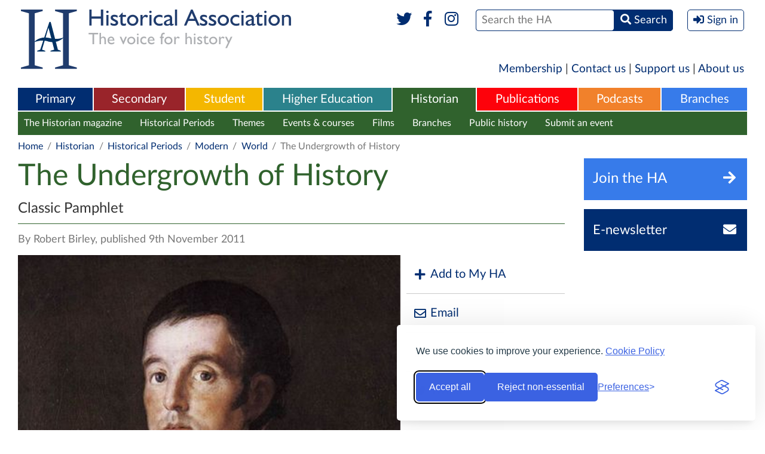

--- FILE ---
content_type: text/html; charset=UTF-8
request_url: https://www.history.org.uk/historian/categories/566/resource/5000/the-undergrowth-of-history
body_size: 7269
content:
<!DOCTYPE html>
<html xmlns="http://www.w3.org/1999/xhtml" lang="en">
<head>
    <meta http-equiv="Content-Type" content="text/html; charset=utf-8" />
    <meta name="viewport" content="width=device-width, initial-scale=1.0, maximum-scale=1.0, user-scalable=no">
            <meta name="description" content="We can do all kinds of things with the past - examine it analytically, or question whether it ever existed, or churn it up inside ourselves until it turns into personal experience. We can dream it as we lounge amidst a heap of ruins, or petrify it into a museum; or we can just regard it as a thing to sing songs about.When we think of Alfred and Cakes or Canute and the Waves we seem to be digging deep into the..." />
    <meta property="og:title" content="The Undergrowth of History" />
    <meta property="og:type" content="article" />
    <meta property="og:description" content="We can do all kinds of things with the past - examine it analytically, or question whether it ever existed, or churn it up inside ourselves until it turns into personal experience. We can dream it as we lounge amidst a heap of ruins, or petrify it into a museum; or we can just regard it as a thing to sing songs about.When we think of Alfred and Cakes or Canute and the Waves we seem to be digging deep into the..." />
    <meta property="og:site_name" content="The Historical Association" />
    <meta property="og:locale" content="en_GB" />
    <meta property="og:article:author" content="Robert Birley" />
    <meta property="og:url" content="https://www.history.org.uk/secondary/resource/5000/the-undergrowth-of-history" />
    <link rel="canonical" href="https://www.history.org.uk/secondary/resource/5000/the-undergrowth-of-history">
        <meta property="og:image" content="https://www.history.org.uk/library/1101/0000/0001/wellington.jpg" />
        <meta property="og:published_time" content="2011-11-09" />
                <title>The Undergrowth of History / Historical Association</title>
    
    <link rel="stylesheet" href="https://use.fontawesome.com/releases/v5.6.1/css/all.css" integrity="sha384-gfdkjb5BdAXd+lj+gudLWI+BXq4IuLW5IT+brZEZsLFm++aCMlF1V92rMkPaX4PP" crossorigin="anonymous">
    
        
    
        
    
    <style type="text/css" media="all">
        <!--
                @import  url("https://www.history.org.uk/style.css?v1.24");
        -->
    </style>
    <script type="text/javascript"> var site_base_url = 'https://www.history.org.uk'; </script>
    <script src="https://www.history.org.uk/js/jquery.min.js"></script>
    <script src="https://www.history.org.uk/scripts/global.js?v1.13" type="text/javascript"></script>
    
    
    
    <script src="https://www.history.org.uk/js/jwplayer-8.2.0/jwplayer.js"></script>
    <script>jwplayer.key="HTMdHyz+hf62RyettJYUJG3KjKtFicE8+5hOagfIDFY=";</script>
    
    <link rel="stylesheet" id="silktide-consent-manager-css" href="https://www.history.org.uk/silktide-consent-manager.css">
    <script src="https://www.history.org.uk/silktide-consent-manager.js?v=1.0.1"></script>

    <script>
        // Helper to set a PHP-readable cookie + localStorage sync
        function setConsentCookie(categoryId, value) {
            localStorage.setItem('silktideCookieChoice_' + categoryId, value);
            document.cookie = `silktideCookieChoice_${categoryId}=${value}; path=/; max-age=31536000; SameSite=Lax`;
        }

        silktideCookieBannerManager.updateCookieBannerConfig({
            background: { showBackground: false },
            cookieIcon: { position: "bottomRight" },

            cookieTypes: [
                {
                    id: "necessary",
                    name: "Necessary",
                    description: "<p>These cookies are necessary for the website to function properly and cannot be switched off. They help with things like logging in and setting your privacy preferences.</p>",
                    required: true,
                    onAccept: function() {
                        setConsentCookie('necessary', 'true');
                    }
                },
                {
                    id: "analytics",
                    name: "Analytics",
                    description: "<p>These cookies help us understand user experiences. We’ll never use them to identify you personally – just to monitor how well our website is working and if there’s any room for improvement.</p>",
                    required: false,
                    onAccept: function() {
                        setConsentCookie('analytics', 'true');
                    },
                    onReject: function() {
                        setConsentCookie('analytics', 'false');
                    }
                },
                {
                    id: "advertising",
                    name: "Advertising",
                    description: "<p>These cookies provide extra features and personalization to improve your experience. They may be set by us or by partners whose services we use.</p>",
                    required: false,
                    onAccept: function() {
                        setConsentCookie('advertising', 'true');
                    },
                    onReject: function() {
                        setConsentCookie('advertising', 'false');
                    }
                }
            ],

            text: {
                banner: {
                    description: "<p>We use cookies to improve your experience. <a href='https://www.history.org.uk/aboutus/categories/896/info/3567/historical-association-cookies-policy' target='_blank'>Cookie Policy</a></p>",
                    acceptAllButtonText: "Accept all",
                    rejectNonEssentialButtonText: "Reject non-essential",
                    preferencesButtonText: "Preferences"
                },
                preferences: {
                    title: "Customize your cookie preferences",
                    description: "<p>Select which cookies you want to allow.</p>",
                    creditLinkText: " ",
                    creditLinkAccessibleLabel: " "
                }
            },

            position: { banner: "bottomRight" },

            // Simplified Accept/Reject All handlers
            onAcceptAll: function() {
                this.cookieTypes.forEach(type => {
                    setConsentCookie(type.id, 'true');
                });
            },
            onRejectAll: function() {
                this.cookieTypes.forEach(type => {
                    setConsentCookie(type.id, type.required ? 'true' : 'false');
                });
            }
        });

        // Ensure localStorage and cookies stay in sync on page load
        window.addEventListener('load', () => {
            ['necessary', 'analytics'].forEach(cat => {
                const val = localStorage.getItem('silktideCookieChoice_' + cat);
                if (val !== null) setConsentCookie(cat, val);
            });
        });
    </script>



</head>

<body class="historian  " >
<div  class="container" >

            <header role="banner">
            <div class="header" id="header">
                <h1 class="logo">
                  <a href="https://www.history.org.uk" title="Historical Association">
                    <img src="https://www.history.org.uk/images/header-logo-full.svg" alt="Historical Association - The voice for history" />
                    <img src="https://www.history.org.uk/images/header-logo-mobile.png" alt="Historical Association - The voice for history" />
                  </a>
                </h1>
                <div class="mobileHeader" data-path="https://www.history.org.uk/">mobile header</div>
                <div class="formWrapper">
                    <form method="POST" action="https://www.history.org.uk/site/search_results" accept-charset="UTF-8"><input name="_token" type="hidden" value="onUJp9L9R93fy9vAcabuIumXrJ2FZAz36piEP1k5">
                    
                    
                    
                    
                    <div class="social">
                        <a href="https://www.twitter.com/histassoc" target="_blank" title="Twitter"><i class="fab fa-fw fa-twitter"></i></a>
                        <a href="https://www.facebook.com/historicalassociation" title="Facebook" target="_blank"><i class="fab fa-fw fa-facebook-f"></i></a>
                        <a href="https://www.instagram.com/histassoc/" title="Instagram" target="_blank"><i class="fab fa-fw fa-instagram"></i></a>
                        
                    </div>
                    <div><span><span><input type="text" name="st" id="search" placeholder="Search the HA" /></span> <span><button><i class="fas fa-search"></i> <span>Search</span></button></span></span></div>
                    
                                            <div><button class="signIn" onclick="$('body').toggleClass('signInPanelVisible'); return false"><i class="fas fa-sign-in-alt"></i> <span>Sign in</span></button></div>
                                        <label for="search">Search</label>
                    </form>
                    <div class="socialTwo">
                        <a href="https://www.twitter.com/histassoc" target="_blank"><i class="fab fa-fw fa-twitter"></i></a>
                        <a href="https://www.facebook.com/historicalassociation" target="_blank"><i class="fab fa-fw fa-facebook-f"></i></a>
                        <a href="https://www.instagram.com/histassoc/" title="Instagram" target="_blank"><i class="fab fa-fw fa-instagram"></i></a>
                        
                    </div>
                    <p>The UK National Charity for History</p>

                                            <div class="signInPanel">
                            <div class="title">
                                <a href="https://members.history.org.uk/iParts/Contact%20Management/ContactSignIn/ContactSignInDialog.aspx?SendPasswordReset=true&amp;CK=04253015-8ce5-4b8d-b6fd-b9d3bfc24c06&amp;CIK=003a2bee-8d0c-487a-9f90-a9059724b070" title="Forgotten Password?">Forgotten Password?</a>
                                Sign in with your HA account
                            </div>
                            <form role="form" method="POST" action="https://www.history.org.uk/userauth/login">
                                <input type="hidden" name="_token" value="onUJp9L9R93fy9vAcabuIumXrJ2FZAz36piEP1k5">
                                <input type="hidden" name="return_path" value="https%3A%2F%2Fwww.history.org.uk%2Fhistorian%2Fcategories%2F566%2Fresource%2F5000%2Fthe-undergrowth-of-history">
                                <p><span><label>Username</label> <input name="email" type="text" placeholder="Username" value="" /></span></p>
                                <p><span><label>Password</label> <input name="password" type="password" placeholder="Password" /></span><span><button type="submit">Sign In</button></span></p>
                                <p>
                                    <span>
                                        <a href="https://www.history.org.uk/membership" title="Become a Member">Become a Member</a> |
                                        <a href="http://members.history.org.uk/Members/Create_Account/Members/Create_account_simple_form.aspx" title="Register for free">Register for free</a>
                                    </span>
                                </p>
                            </form>
                        </div>
                                        
                </div>
            </div>
        </header>
    
    <div class="sideMenuOverlay" onclick="$('body').removeClass('sideMenuVisible'); return false"></div>
    <div class="sideMenu"></div>

    
    <nav role="navigation">
        <div class="shortMenu">
  <a href="https://www.history.org.uk/membership">Membership</a> | <a href="https://www.history.org.uk/aboutus/info/1351/contact-us">Contact us</a> | <a href="https://www.history.org.uk/aboutus/info/1347/support-us">Support us</a> | <a href="https://www.history.org.uk/aboutus">About us</a>
</div>

<div class="mainMenu">
    <ul role="menu">
        <li role="menuitem" class="primary ">
    <a href="https://www.history.org.uk/primary">Primary</a>
            <div>
            <ul>
                                    <li><a href="https://www.history.org.uk/primary/categories/curriculum" title="Curriculum">Curriculum</a></li>
                                    <li><a href="https://www.history.org.uk/primary/categories/cpd" title="CPD">CPD</a></li>
                                    <li><a href="https://www.history.org.uk/primary/categories/beginning-teacher" title="Beginning teacher">Beginning teacher</a></li>
                                    <li><a href="https://www.history.org.uk/primary/categories/subject-leadership" title="Subject leaders">Subject leaders</a></li>
                                    <li><a href="https://www.history.org.uk/primary/categories/quality-mark" title="Quality Mark">Quality Mark</a></li>
                                    <li><a href="https://www.history.org.uk/primary/module/8780/chartered-teacher-of-history" title="Chartered Teacher">Chartered Teacher</a></li>
                                    <li><a href="https://www.history.org.uk/primary/categories/primary-competitions" title="Competitions">Competitions</a></li>
                                    <li><a href="https://www.history.org.uk/primary/categories/299/info/39/an-introduction-to-primary-history" title="Primary History">Primary History</a></li>
                            </ul>
        </div>
    </li><li role="menuitem" class="secondary ">
    <a href="https://www.history.org.uk/secondary">Secondary</a>
            <div>
            <ul>
                                    <li><a href="https://www.history.org.uk/secondary/categories/curriculum" title="Curriculum">Curriculum</a></li>
                                    <li><a href="https://www.history.org.uk/secondary/categories/cpd" title="CPD">CPD</a></li>
                                    <li><a href="https://www.history.org.uk/secondary/categories/beginning-teacher" title="Beginning teacher">Beginning teacher</a></li>
                                    <li><a href="https://www.history.org.uk/secondary/module/8780/chartered-teacher-programme" title="Chartered Teacher">Chartered Teacher</a></li>
                                    <li><a href="https://www.history.org.uk/secondary/categories/leaders" title="Subject leaders">Subject leaders</a></li>
                                    <li><a href="https://www.history.org.uk/secondary/categories/quality-mark" title="Quality Mark">Quality Mark</a></li>
                                    <li><a href="https://www.history.org.uk/secondary/categories/secondary-competitions" title="Competitions">Competitions</a></li>
                                    <li><a href="https://www.history.org.uk/secondary/info/2588/an-introduction-to-teaching-history" title="Teaching History journal">Teaching History journal</a></li>
                                    <li><a href="https://www.history.org.uk/secondary/categories/teaching-resources" title="Teaching resources">Teaching resources</a></li>
                            </ul>
        </div>
    </li><li role="menuitem" class="student ">
    <a href="https://www.history.org.uk/student">Student</a>
            <div>
            <ul>
                                    <li><a href="https://www.history.org.uk/student/categories/historical-periods" title="Historical periods">Historical periods</a></li>
                                    <li><a href="https://www.history.org.uk/student/categories/14-16" title="14-16">14-16</a></li>
                                    <li><a href="https://www.history.org.uk/student/categories/16-18" title="16-18">16-18</a></li>
                                    <li><a href="https://www.history.org.uk/student/categories/topic-guides-16-18" title="A-level topic guides">A-level topic guides</a></li>
                                    <li><a href="https://www.history.org.uk/student/categories/transition" title="Transition to university">Transition to university</a></li>
                                    <li><a href="https://www.history.org.uk/student/categories/choosing-history-16-18" title="Choosing history">Choosing history</a></li>
                                    <li><a href="https://www.history.org.uk/student/categories/careers" title="Careers with history">Careers with history</a></li>
                                    <li><a href="https://www.history.org.uk/student/categories/student-competitions" title="Competitions">Competitions</a></li>
                                    <li><a href="https://www.history.org.uk/student/categories/films" title="Films">Films</a></li>
                                    <li><a href="https://www.history.org.uk/student/categories/events" title="What&#039;s on">What&#039;s on</a></li>
                            </ul>
        </div>
    </li><li role="menuitem" class="higher-ed ">
    <a href="https://www.history.org.uk/higher-ed">Higher Education</a>
            <div>
            <ul>
                                    <li><a href="https://www.history.org.uk/higher-ed/categories/working-with-schools" title="Working with schools">Working with schools</a></li>
                                    <li><a href="https://www.history.org.uk/higher-ed/categories/guide-history-schools" title="Guide to history in schools">Guide to history in schools</a></li>
                                    <li><a href="https://www.history.org.uk/higher-ed/categories/outreach" title="Public outreach">Public outreach</a></li>
                                    <li><a href="https://www.history.org.uk/higher-ed/categories/transition-uni" title="Transition to university">Transition to university</a></li>
                                    <li><a href="https://www.history.org.uk/higher-ed/categories/publishing" title="Publish with us">Publish with us</a></li>
                                    <li><a href="https://www.history.org.uk/higher-ed/categories/history-blog" title="History blog">History blog</a></li>
                                    <li><a href="https://www.history.org.uk/higher-ed/categories/about-us" title="About us">About us</a></li>
                            </ul>
        </div>
    </li><li role="menuitem" class="general  selected ">
    <a href="https://www.history.org.uk/historian">Historian</a>
            <div>
            <ul>
                                    <li><a href="https://www.history.org.uk/historian/info/2589/an-introduction-to-the-historian" title="The Historian magazine">The Historian magazine</a></li>
                                    <li><a href="https://www.history.org.uk/historian/categories/historical-periods" title="Historical Periods">Historical Periods</a></li>
                                    <li><a href="https://www.history.org.uk/historian/categories/themes" title="Themes">Themes</a></li>
                                    <li><a href="https://www.history.org.uk/historian/categories/whats-on" title="Events &amp; courses">Events &amp; courses</a></li>
                                    <li><a href="https://www.history.org.uk/historian/categories/films" title="Films">Films</a></li>
                                    <li><a href="https://www.history.org.uk/branches" title="Branches">Branches</a></li>
                                    <li><a href="https://www.history.org.uk/historian/categories/public-history" title="Public history">Public history</a></li>
                                    <li><a href="https://www.history.org.uk/myHA/my_events/submit" title="Submit an event">Submit an event</a></li>
                            </ul>
        </div>
    </li><li role="menuitem" class="publications ">
    <a href="https://www.history.org.uk/publications">Publications</a>
            <div>
            <ul>
                                    <li><a href="https://www.history.org.uk/publications/categories/primary-history" title="Primary History">Primary History</a></li>
                                    <li><a href="https://www.history.org.uk/publications/categories/teaching-history" title="Teaching History">Teaching History</a></li>
                                    <li><a href="https://www.history.org.uk/publications/categories/the-historian" title="The Historian">The Historian</a></li>
                                    <li><a href="https://www.history.org.uk/publications/categories/history" title="History">History</a></li>
                                    <li><a href="https://www.history.org.uk/publications/categories/pamphlets" title="Classic Pamphlets">Classic Pamphlets</a></li>
                                    <li><a href="https://www.history.org.uk/publications/categories/international-journal-of-historical-learning/info" title="HERJ">HERJ</a></li>
                                    <li><a href="https://www.history.org.uk/publications/categories/HA-News" title="HA News">HA News</a></li>
                            </ul>
        </div>
    </li><li role="menuitem" class="podcasts ">
    <a href="https://www.history.org.uk/podcasts">Podcasts</a>
            <div>
            <ul>
                                    <li><a href="https://www.history.org.uk/podcasts/list" title="List all Podcasts">List all Podcasts</a></li>
                                    <li><a href="https://www.history.org.uk/podcasts/categories/britain-ireland" title="Britain &amp; Ireland">Britain &amp; Ireland</a></li>
                                    <li><a href="https://www.history.org.uk/podcasts/categories/europe" title="Europe">Europe</a></li>
                                    <li><a href="https://www.history.org.uk/podcasts/categories/world" title="World">World</a></li>
                                    <li><a href="https://www.history.org.uk/podcasts/categories/podcastthemes" title="Themes">Themes</a></li>
                            </ul>
        </div>
    </li><li role="menuitem" class="branches ">
    <a href="https://www.history.org.uk/branches">Branches</a>
            <div>
            <ul>
                                    <li><a href="https://www.history.org.uk/branches/categories/branch-programmes" title="Branch programmes">Branch programmes</a></li>
                                    <li><a href="https://www.history.org.uk/branches/categories/locate-your-branch" title="Locate your Branch">Locate your Branch</a></li>
                                    <li><a href="https://www.history.org.uk/branches/categories/909/info/3685/contact-your-branch" title="Contacts">Contacts</a></li>
                                    <li><a href="https://www.history.org.uk/branches/categories/support-branch" title="Support your Branch">Support your Branch</a></li>
                                    <li><a href="https://www.history.org.uk/branches/categories/podcasts-publications" title="Branch publications">Branch publications</a></li>
                                    <li><a href="https://www.history.org.uk/branches/categories/branch-history" title="Branch history">Branch history</a></li>
                                    <li><a href="https://www.history.org.uk/events/calendar?filter_type=branch&amp;filter_region=&amp;filter_branch=&amp;freetext=" title="Calendar">Calendar</a></li>
                                    <li><a href="https://www.history.org.uk/myHA/my_events/submit" title="Submit an event">Submit an event</a></li>
                            </ul>
        </div>
    </li>    </ul>
    <button class="sideMenuButton"><i class="fa fa-bars"></i></button>
</div>


    <div class="sectionMenu">
        <div class="head">
          <div>Historian</div>
          <div class="more">
            <a href="#close" title="Close" onclick="$(this).parent().parent().parent().toggleClass('moreVisible'); return false">
              <span>More <i class="fa fa-bars fa-fw"></i></span>
              <span>Close <i class="fa fa-times-circle fa-fw"></i></span>
            </a>
          </div>
        </div>
        <ul>
            
            <li ><a href="https://www.history.org.uk/historian" title="Historian">Historian Homepage</a></li>
                                                <li><a href="https://www.history.org.uk/historian/info/2589/an-introduction-to-the-historian" title="The Historian magazine">The Historian magazine</a></li>
                                                                <li><a href="https://www.history.org.uk/historian/categories/historical-periods" title="Historical Periods">Historical Periods</a></li>
                                                                <li><a href="https://www.history.org.uk/historian/categories/themes" title="Themes">Themes</a></li>
                                                                <li><a href="https://www.history.org.uk/historian/categories/whats-on" title="Events &amp; courses">Events &amp; courses</a></li>
                                                                <li><a href="https://www.history.org.uk/historian/categories/films" title="Films">Films</a></li>
                                                                <li><a href="https://www.history.org.uk/branches" title="Branches">Branches</a></li>
                                                                <li><a href="https://www.history.org.uk/historian/categories/public-history" title="Public history">Public history</a></li>
                                                                <li><a href="https://www.history.org.uk/myHA/my_events/submit" title="Submit an event">Submit an event</a></li>
                                    </ul>
        <div class="dropdown">
          <div class="sectionMenuMore"></div>
        </div>
    </div>
    
    
     
        
                            
                
                
                
                
                
                
                
                
                            
                
                
                
                
                
                
                
                
                            
                
                
                
                
                
                
                
                
                            
                
                
                
                
                
                
                
                
                            
                
                
                
                
                
                
                
                
                            
                
                
                
                
                
                
                
                
                            
                
                
                
                
                
                
                
                
                            
                
                
                
                
                
                
                
                
                    
     
        <div class="breadcrumb">
            <p>
                <a href="https://www.history.org.uk">Home</a> <span>/</span>
    <a href="https://www.history.org.uk/historian">Historian</a> <span>/</span>
                                    <a href="https://www.history.org.uk/historian/categories/historical-periods">Historical Periods</a> <span>/</span>
                                <a href="https://www.history.org.uk/historian/categories/modern">Modern</a> <span>/</span>
                        
        <a href="https://www.history.org.uk/historian/categories/modern-world-5a3">World</a> <span>/</span>
                    The Undergrowth of History
            </p>
        </div>
    </nav>

    
    <article role="main">

        <div class="internalColumns">

            <div class="middleColumn">

                <header>
                    <div class="pageTitle">
                        <h1>The Undergrowth of History</h1>
                                                    <p>Classic Pamphlet</p>
                                            </div>
                </header>

                
                
                <div class="pageAuthor">By Robert Birley, published 9th November 2011</div>

                
                                    <div class="pageImage">
                        <div class="image">
                            <figure>
                                <img src='https://www.history.org.uk/library/1101/0000/0001/wellington.jpg' title="The Duke of Wellington by Francisco Goya" >
                            </figure>
                        </div>
                                                    <div class="socialList topfuncbar">
                                <ul>
                                    <li>
            
            
                
            

            <a href="javascript:;" title="Add to My HA" onclick="$(this).next().toggleClass('visible')"><i class="fa fa-plus fa-fw"></i> Add to My HA</a>
            
            
            <form method="POST" action="https://www.history.org.uk/myHA/saveToList/resource/5000" accept-charset="UTF-8" class="addTo"><input name="_token" type="hidden" value="onUJp9L9R93fy9vAcabuIumXrJ2FZAz36piEP1k5">
            <div class="title">Add to folder</div>
            <select name="existing_list_id" class="dropdownSelect" onchange="if (this.value === 'new') $(this).next().show(); else $(this).next().hide()">
                <option value="0">Default Folder</option>
                                <option value="new">[New Folder]</option>
            </select>
            <div id="newList" style="display: none">
                <input type="text" name="new_list_name" placeholder="Name your new folder" />
            </div>
            <div><button type="submit" class="inlineButton"><i class="fa fa-plus fa-fw"></i> Add</button></div>
            </form>
        </li>
        
                <li><a href="mailto:%20?body=https://www.history.org.uk/historian/categories/566/resource/5000/the-undergrowth-of-history&subject=The Undergrowth of History" title="Email"><i class="far fa-envelope fa-fw"></i> Email</a></li>
    <li><a href="http://www.facebook.com/sharer/sharer.php?u=https%3A%2F%2Fwww.history.org.uk%2Fhistorian%2Fcategories%2F566%2Fresource%2F5000%2Fthe-undergrowth-of-history&title=The+Undergrowth+of+History" title="Share" target="_blank"><i class="fab fa-facebook fa-fw"></i> Share</a></li>
    <li><a href="http://twitter.com/intent/tweet?text=The+Undergrowth+of+History&url=https%3A%2F%2Fwww.history.org.uk%2Fhistorian%2Fcategories%2F566%2Fresource%2F5000%2Fthe-undergrowth-of-history" title="Tweet" target="_blank"><i class="fab fa-twitter fa-fw"></i> Tweet</a></li>
                                </ul>
                            </div>
                                            </div>
                
                <div class="pageDescription">

                                            <h2>Examining the Past</h2>
                    
                    <p><p>We can do all kinds of things with the past - examine it analytically, or question whether it ever existed, or churn it up inside ourselves until it turns into personal experience. We can dream it as we lounge amidst a heap of ruins, or petrify it into a museum; or we can just regard it as a thing to sing songs about.</p><p>When we think of Alfred and Cakes or Canute and the Waves we seem to be digging deep into the...</p></p>

                                            
                        <div class="restrictedArea">
    <div class="right">
                    <a href="https://www.history.org.uk/userauth/login"><button class="inlineButton isBlock"><i class="fas fa-sign-in-alt"></i> Sign in</button></a>
            
            </div>
    <div class="left">
                                    
                                    <h3 class="title">This resource is FREE for <strong>Historian HA Members</strong>.</h3>
                    <p>Non HA Members can get instant access for <strong>&#163;3.49</strong></p>
                    <p>
                        <a href="https://www.history.org.uk/basket/add/instant/resource/5000" class="inlineButton"><i class="fa fa-shopping-basket"></i> Add to Basket</a>
                        <a href="https://www.history.org.uk/membership" class="inlineButton">Join the HA</a>
                    </p>
                                        </div>
</div>

                    
                    
                    <div class="socialList isHorizontal twoColumns">
                        <ul>
                            <li>
            
            
                
            

            <a href="javascript:;" title="Add to My HA" onclick="$(this).next().toggleClass('visible')"><i class="fa fa-plus fa-fw"></i> Add to My HA</a>
            
            
            <form method="POST" action="https://www.history.org.uk/myHA/saveToList/resource/5000" accept-charset="UTF-8" class="addTo"><input name="_token" type="hidden" value="onUJp9L9R93fy9vAcabuIumXrJ2FZAz36piEP1k5">
            <div class="title">Add to folder</div>
            <select name="existing_list_id" class="dropdownSelect" onchange="if (this.value === 'new') $(this).next().show(); else $(this).next().hide()">
                <option value="0">Default Folder</option>
                                <option value="new">[New Folder]</option>
            </select>
            <div id="newList" style="display: none">
                <input type="text" name="new_list_name" placeholder="Name your new folder" />
            </div>
            <div><button type="submit" class="inlineButton"><i class="fa fa-plus fa-fw"></i> Add</button></div>
            </form>
        </li>
        
                <li><a href="mailto:%20?body=https://www.history.org.uk/historian/categories/566/resource/5000/the-undergrowth-of-history&subject=The Undergrowth of History" title="Email"><i class="far fa-envelope fa-fw"></i> Email</a></li>
    <li><a href="http://www.facebook.com/sharer/sharer.php?u=https%3A%2F%2Fwww.history.org.uk%2Fhistorian%2Fcategories%2F566%2Fresource%2F5000%2Fthe-undergrowth-of-history&title=The+Undergrowth+of+History" title="Share" target="_blank"><i class="fab fa-facebook fa-fw"></i> Share</a></li>
    <li><a href="http://twitter.com/intent/tweet?text=The+Undergrowth+of+History&url=https%3A%2F%2Fwww.history.org.uk%2Fhistorian%2Fcategories%2F566%2Fresource%2F5000%2Fthe-undergrowth-of-history" title="Tweet" target="_blank"><i class="fab fa-twitter fa-fw"></i> Tweet</a></li>
                        </ul>
                    </div>

                </div>

                
            </div>

            <div class="rightColumn">

    <aside>
        <div>
                        <a href="https://www.history.org.uk/membership" title="Join the HA" class="flatButton joinToday"><span>Join the HA</span><span><i class="fa fa-fw fa-arrow-right"></i></span></a>
                <div>
                  <a href="http://members.history.org.uk/Members/Create_Account/Members/Create_account_simple_form.aspx" title="Sign up for the HA Newsletter" class="flatButton newsletter"><span>E-newsletter</span><span><i class="fa fa-fw fa-envelope"></i></span></a>
                </div>
                    </div>

        

        
        

        
    </aside>
</div>

        </div>

        <aside>
        <h2 class="defaultGap">Popular in Historian</h2>
        <div class="imageList horizontal">
            <ul>
                                    <li><a href="https://www.history.org.uk/historian/resource/9114/historian-membership-sample-resources" title="Historian Membership Sample Resources"><span class="image" style="background-image: url('https://www.history.org.uk/library/2506/0000/0108/Historian_sample_resources__Mary_295.png')"></span><span class="title">Historian Membership Sample Resources</span></a></li>
                                    <li><a href="https://www.history.org.uk/historian/module/4139/podcast-series-the-tudors" title="Podcast Series: The Tudors"><span class="image" style="background-image: url('https://www.history.org.uk/library/1601/0000/0300/henry_viii_holbein_295.jpg')"></span><span class="title">Podcast Series: The Tudors</span></a></li>
                                    <li><a href="https://www.history.org.uk/historian/categories/955/news/3818/your-ha-virtual-branch" title="Your HA Virtual Branch"><span class="image" style="background-image: url('https://www.history.org.uk/library/2511/0000/0104/VB_collage_2025_5_295.jpg')"></span><span class="title">Your HA Virtual Branch</span></a></li>
                            </ul>
        </div>
    </aside>



    </article>


</div>

<footer role="contentinfo">
    <div class="footer">
        <a href="#header" class="top"><i class="fa fa-angle-up"></i> <span>Go back to the top</span></a>
        <div class="heading">
            <div class="container">
				<span class="copyright">&copy; Copyright The Historical Association 2026<br />Charity Number 1120261</span>
                <a href="https://www.history.org.uk" title="Historical Association - Home" class="logo"><img src="https://www.history.org.uk/images/footer-logo.png" alt="Historical Association - The voice for history" /></a>
            </div>
        </div>
        <div class="container">
            <div class="sections">
                <div class="column">
    <p>Home</p>
    <ul>
        <li><a href="https://www.history.org.uk">Homepage</a></li>
        <li><a href="https://www.history.org.uk/ha-news">News</a></li>
        <li><a href="https://www.history.org.uk/aboutus">About Us</a></li>
        <li><a href="https://www.history.org.uk/getinvolved">Get Involved</a></li>
                    <li><a href="https://www.history.org.uk/membership">Join the HA</a></li>
            <li><a href="https://www.history.org.uk/userauth/login">Member Login</a></li>
                
        <li><a href="https://www.history.org.uk/membership">Membership</a></li>
    </ul>
</div>
            <div class="column">
            <p>Primary</p>
            <ul>
                                    <li><a href="https://www.history.org.uk/primary/categories/curriculum">Curriculum</a></li>
                                    <li><a href="https://www.history.org.uk/primary/categories/cpd">CPD</a></li>
                                    <li><a href="https://www.history.org.uk/primary/categories/beginning-teacher">Beginning teacher</a></li>
                                    <li><a href="https://www.history.org.uk/primary/categories/subject-leadership">Subject leaders</a></li>
                                    <li><a href="https://www.history.org.uk/primary/categories/quality-mark">Quality Mark</a></li>
                                    <li><a href="https://www.history.org.uk/primary/module/8780/chartered-teacher-of-history">Chartered Teacher</a></li>
                                    <li><a href="https://www.history.org.uk/primary/categories/primary-competitions">Competitions</a></li>
                                    <li><a href="https://www.history.org.uk/primary/categories/299/info/39/an-introduction-to-primary-history">Primary History</a></li>
                            </ul>
        </div>
                <div class="column">
            <p>Secondary</p>
            <ul>
                                    <li><a href="https://www.history.org.uk/secondary/categories/curriculum">Curriculum</a></li>
                                    <li><a href="https://www.history.org.uk/secondary/categories/cpd">CPD</a></li>
                                    <li><a href="https://www.history.org.uk/secondary/categories/beginning-teacher">Beginning teacher</a></li>
                                    <li><a href="https://www.history.org.uk/secondary/module/8780/chartered-teacher-programme">Chartered Teacher</a></li>
                                    <li><a href="https://www.history.org.uk/secondary/categories/leaders">Subject leaders</a></li>
                                    <li><a href="https://www.history.org.uk/secondary/categories/quality-mark">Quality Mark</a></li>
                                    <li><a href="https://www.history.org.uk/secondary/categories/secondary-competitions">Competitions</a></li>
                                    <li><a href="https://www.history.org.uk/secondary/info/2588/an-introduction-to-teaching-history">Teaching History journal</a></li>
                                    <li><a href="https://www.history.org.uk/secondary/categories/teaching-resources">Teaching resources</a></li>
                            </ul>
        </div>
                <div class="column">
            <p>Student</p>
            <ul>
                                    <li><a href="https://www.history.org.uk/student/categories/historical-periods">Historical periods</a></li>
                                    <li><a href="https://www.history.org.uk/student/categories/14-16">14-16</a></li>
                                    <li><a href="https://www.history.org.uk/student/categories/16-18">16-18</a></li>
                                    <li><a href="https://www.history.org.uk/student/categories/topic-guides-16-18">A-level topic guides</a></li>
                                    <li><a href="https://www.history.org.uk/student/categories/transition">Transition to university</a></li>
                                    <li><a href="https://www.history.org.uk/student/categories/choosing-history-16-18">Choosing history</a></li>
                                    <li><a href="https://www.history.org.uk/student/categories/careers">Careers with history</a></li>
                                    <li><a href="https://www.history.org.uk/student/categories/student-competitions">Competitions</a></li>
                                    <li><a href="https://www.history.org.uk/student/categories/films">Films</a></li>
                                    <li><a href="https://www.history.org.uk/student/categories/events">What&#039;s on</a></li>
                            </ul>
        </div>
                <div class="column">
            <p>Historian</p>
            <ul>
                                    <li><a href="https://www.history.org.uk/historian/info/2589/an-introduction-to-the-historian">The Historian magazine</a></li>
                                    <li><a href="https://www.history.org.uk/historian/categories/historical-periods">Historical Periods</a></li>
                                    <li><a href="https://www.history.org.uk/historian/categories/themes">Themes</a></li>
                                    <li><a href="https://www.history.org.uk/historian/categories/whats-on">Events &amp; courses</a></li>
                                    <li><a href="https://www.history.org.uk/historian/categories/films">Films</a></li>
                                    <li><a href="https://www.history.org.uk/branches">Branches</a></li>
                                    <li><a href="https://www.history.org.uk/historian/categories/public-history">Public history</a></li>
                                    <li><a href="https://www.history.org.uk/myHA/my_events/submit">Submit an event</a></li>
                            </ul>
        </div>
                <div class="column">
            <p>Events</p>
            <ul>
                                    <li><a href="https://www.history.org.uk/events/calendar">Event Calendar</a></li>
                                    <li><a href="https://www.history.org.uk/myHA/my_events/submit">Submit an event</a></li>
                                    <li><a href="https://www.history.org.uk/events/categories/whats-on">What&#039;s On?</a></li>
                                    <li><a href="https://www.history.org.uk/branches/categories/branch-programmes">Branch programmes</a></li>
                                    <li><a href="https://www.history.org.uk/events/categories/cpd">CPD</a></li>
                                    <li><a href="https://www.history.org.uk/events/categories/828">Sponsorship</a></li>
                            </ul>
        </div>
                <div class="column">
            <p>Publications</p>
            <ul>
                                    <li><a href="https://www.history.org.uk/publications/categories/primary-history">Primary History</a></li>
                                    <li><a href="https://www.history.org.uk/publications/categories/teaching-history">Teaching History</a></li>
                                    <li><a href="https://www.history.org.uk/publications/categories/the-historian">The Historian</a></li>
                                    <li><a href="https://www.history.org.uk/publications/categories/history">History</a></li>
                                    <li><a href="https://www.history.org.uk/publications/categories/pamphlets">Classic Pamphlets</a></li>
                                    <li><a href="https://www.history.org.uk/publications/categories/international-journal-of-historical-learning/info">HERJ</a></li>
                                    <li><a href="https://www.history.org.uk/publications/categories/HA-News">HA News</a></li>
                            </ul>
        </div>
                <div class="column">
            <p>Podcasts</p>
            <ul>
                                    <li><a href="https://www.history.org.uk/podcasts/list">List all Podcasts</a></li>
                                    <li><a href="https://www.history.org.uk/podcasts/categories/britain-ireland">Britain &amp; Ireland</a></li>
                                    <li><a href="https://www.history.org.uk/podcasts/categories/europe">Europe</a></li>
                                    <li><a href="https://www.history.org.uk/podcasts/categories/world">World</a></li>
                                    <li><a href="https://www.history.org.uk/podcasts/categories/podcastthemes">Themes</a></li>
                            </ul>
        </div>
                </div>
            <div class="newsletter">
                
                
            </div>
        </div>
    </div>
</footer>


</body>
</html>
